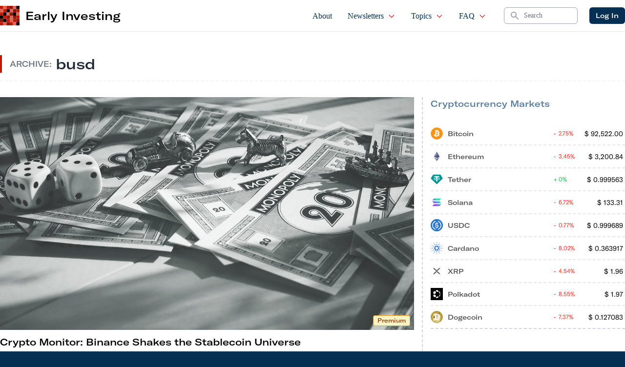

--- FILE ---
content_type: application/javascript
request_url: https://d1nhdstutrcdcg.cloudfront.net/wp-content/plugins/premium-stock-market-widgets/assets/dist/app.js?ver=3.3.11
body_size: 6773
content:
/*!
 * 
 * Premium Stock Market Widgets
 * -----------------------------
 * Version 3.3.11, built on Thursday, July 13, 2023
 * Copyright (c) Financial apps and plugins <info@financialplugins.com>. All rights reserved
 * Demo: https://stockmarketwidgets.financialplugins.com/
 * Purchase (WordPress version): https://1.envato.market/az97R
 * Purchase (PHP version): https://1.envato.market/AQ17o
 * Like: https://www.facebook.com/financialplugins/
 * 
 */!function(e){function o(o){for(var n,a,l=o[0],d=o[1],c=0,r=[];c<l.length;c++)a=l[c],Object.prototype.hasOwnProperty.call(t,a)&&t[a]&&r.push(t[a][0]),t[a]=0;for(n in d)Object.prototype.hasOwnProperty.call(d,n)&&(e[n]=d[n]);for(m&&m(o);r.length;)r.shift()()}var n={},a={8:0},t={8:0};function l(o){if(n[o])return n[o].exports;var a=n[o]={i:o,l:!1,exports:{}};return e[o].call(a.exports,a,a.exports,l),a.l=!0,a.exports}l.e=function(e){var o=[];a[e]?o.push(a[e]):0!==a[e]&&{27:1}[e]&&o.push(a[e]=new Promise((function(o,n){for(var t=({0:"modules",1:"vendor-css-loader",2:"vendor-style-loader",3:"vendor-datatables.net",4:"vendor-chart.js",5:"vendor-vue-country-flag",6:"vendor-typed.js",7:"accordion-widget",10:"button-widget",11:"card-companies-widget",12:"card-markets-widget",13:"card-news-widget",14:"card-widget",15:"chart-options-widget",16:"chart-widget",17:"clock-markets-widget",18:"comparison-widget",19:"doughnut-widget",20:"gauge-widget",21:"inline-widget",22:"key-value-table-companies-widget",23:"label-widget",24:"leaderboard-widget",25:"list-companies-widget",26:"list-widget",27:"main",28:"map-companies-widget",29:"odometer-widget",30:"search-widget",31:"table-companies-widget",32:"table-history-widget",33:"table-markets-widget",34:"table-options-widget",35:"table-portfolio-widget",36:"table-quotes-widget",37:"ticker-markets-widget",38:"ticker-news-widget",39:"ticker-quotes-widget",40:"toast-widget",41:"typed-news-widget",42:"typed-quotes-widget",43:"vendor-axios",44:"vendor-core-js",45:"vendor-google-charts",46:"vendor-googlemaps",47:"vendor-izitoast",48:"vendor-moment-locale0",49:"vendor-moment-locale1",50:"vendor-moment-locale10",51:"vendor-moment-locale100",52:"vendor-moment-locale101",53:"vendor-moment-locale102",54:"vendor-moment-locale103",55:"vendor-moment-locale104",56:"vendor-moment-locale105",57:"vendor-moment-locale106",58:"vendor-moment-locale107",59:"vendor-moment-locale108",60:"vendor-moment-locale109",61:"vendor-moment-locale11",62:"vendor-moment-locale110",63:"vendor-moment-locale111",64:"vendor-moment-locale112",65:"vendor-moment-locale113",66:"vendor-moment-locale114",67:"vendor-moment-locale115",68:"vendor-moment-locale116",69:"vendor-moment-locale117",70:"vendor-moment-locale118",71:"vendor-moment-locale119",72:"vendor-moment-locale12",73:"vendor-moment-locale120",74:"vendor-moment-locale121",75:"vendor-moment-locale122",76:"vendor-moment-locale123",77:"vendor-moment-locale124",78:"vendor-moment-locale125",79:"vendor-moment-locale126",80:"vendor-moment-locale127",81:"vendor-moment-locale128",82:"vendor-moment-locale129",83:"vendor-moment-locale13",84:"vendor-moment-locale130",85:"vendor-moment-locale131",86:"vendor-moment-locale132",87:"vendor-moment-locale14",88:"vendor-moment-locale15",89:"vendor-moment-locale16",90:"vendor-moment-locale17",91:"vendor-moment-locale18",92:"vendor-moment-locale19",93:"vendor-moment-locale2",94:"vendor-moment-locale20",95:"vendor-moment-locale21",96:"vendor-moment-locale22",97:"vendor-moment-locale23",98:"vendor-moment-locale24",99:"vendor-moment-locale25",100:"vendor-moment-locale26",101:"vendor-moment-locale27",102:"vendor-moment-locale28",103:"vendor-moment-locale29",104:"vendor-moment-locale3",105:"vendor-moment-locale30",106:"vendor-moment-locale31",107:"vendor-moment-locale32",108:"vendor-moment-locale33",109:"vendor-moment-locale34",110:"vendor-moment-locale35",111:"vendor-moment-locale36",112:"vendor-moment-locale37",113:"vendor-moment-locale38",114:"vendor-moment-locale39",115:"vendor-moment-locale4",116:"vendor-moment-locale40",117:"vendor-moment-locale41",118:"vendor-moment-locale42",119:"vendor-moment-locale43",120:"vendor-moment-locale44",121:"vendor-moment-locale45",122:"vendor-moment-locale46",123:"vendor-moment-locale47",124:"vendor-moment-locale48",125:"vendor-moment-locale49",126:"vendor-moment-locale5",127:"vendor-moment-locale50",128:"vendor-moment-locale51",129:"vendor-moment-locale52",130:"vendor-moment-locale53",131:"vendor-moment-locale54",132:"vendor-moment-locale55",133:"vendor-moment-locale56",134:"vendor-moment-locale57",135:"vendor-moment-locale58",136:"vendor-moment-locale59",137:"vendor-moment-locale6",138:"vendor-moment-locale60",139:"vendor-moment-locale61",140:"vendor-moment-locale62",141:"vendor-moment-locale63",142:"vendor-moment-locale64",143:"vendor-moment-locale65",144:"vendor-moment-locale66",145:"vendor-moment-locale67",146:"vendor-moment-locale68",147:"vendor-moment-locale69",148:"vendor-moment-locale7",149:"vendor-moment-locale70",150:"vendor-moment-locale71",151:"vendor-moment-locale72",152:"vendor-moment-locale73",153:"vendor-moment-locale74",154:"vendor-moment-locale75",155:"vendor-moment-locale76",156:"vendor-moment-locale77",157:"vendor-moment-locale78",158:"vendor-moment-locale79",159:"vendor-moment-locale8",160:"vendor-moment-locale80",161:"vendor-moment-locale81",162:"vendor-moment-locale82",163:"vendor-moment-locale83",164:"vendor-moment-locale84",165:"vendor-moment-locale85",166:"vendor-moment-locale86",167:"vendor-moment-locale87",168:"vendor-moment-locale88",169:"vendor-moment-locale89",170:"vendor-moment-locale9",171:"vendor-moment-locale90",172:"vendor-moment-locale91",173:"vendor-moment-locale92",174:"vendor-moment-locale93",175:"vendor-moment-locale94",176:"vendor-moment-locale95",177:"vendor-moment-locale96",178:"vendor-moment-locale97",179:"vendor-moment-locale98",180:"vendor-moment-locale99",181:"vendor-odometer",182:"vendor-vue-select",183:"vendor-webpack"}[e]||e)+".css?hash=c891a6fbbd0427f25c9c",d=l.p+t,c=document.getElementsByTagName("link"),r=0;r<c.length;r++){var m=(f=c[r]).getAttribute("data-href")||f.getAttribute("href");if("stylesheet"===f.rel&&(m===t||m===d))return o()}var v=document.getElementsByTagName("style");for(r=0;r<v.length;r++){var f;if((m=(f=v[r]).getAttribute("data-href"))===t||m===d)return o()}var b=document.createElement("link");b.rel="stylesheet",b.type="text/css",b.onload=o,b.onerror=function(o){var t=o&&o.target&&o.target.src||d,l=new Error("Loading CSS chunk "+e+" failed.\n("+t+")");l.code="CSS_CHUNK_LOAD_FAILED",l.request=t,delete a[e],b.parentNode.removeChild(b),n(l)},b.href=d,document.getElementsByTagName("head")[0].appendChild(b)})).then((function(){a[e]=0})));var n=t[e];if(0!==n)if(n)o.push(n[2]);else{var d=new Promise((function(o,a){n=t[e]=[o,a]}));o.push(n[2]=d);var c,r=document.createElement("script");r.charset="utf-8",r.timeout=120,l.nc&&r.setAttribute("nonce",l.nc),r.src=function(e){return l.p+""+({0:"modules",1:"vendor-css-loader",2:"vendor-style-loader",3:"vendor-datatables.net",4:"vendor-chart.js",5:"vendor-vue-country-flag",6:"vendor-typed.js",7:"accordion-widget",10:"button-widget",11:"card-companies-widget",12:"card-markets-widget",13:"card-news-widget",14:"card-widget",15:"chart-options-widget",16:"chart-widget",17:"clock-markets-widget",18:"comparison-widget",19:"doughnut-widget",20:"gauge-widget",21:"inline-widget",22:"key-value-table-companies-widget",23:"label-widget",24:"leaderboard-widget",25:"list-companies-widget",26:"list-widget",27:"main",28:"map-companies-widget",29:"odometer-widget",30:"search-widget",31:"table-companies-widget",32:"table-history-widget",33:"table-markets-widget",34:"table-options-widget",35:"table-portfolio-widget",36:"table-quotes-widget",37:"ticker-markets-widget",38:"ticker-news-widget",39:"ticker-quotes-widget",40:"toast-widget",41:"typed-news-widget",42:"typed-quotes-widget",43:"vendor-axios",44:"vendor-core-js",45:"vendor-google-charts",46:"vendor-googlemaps",47:"vendor-izitoast",48:"vendor-moment-locale0",49:"vendor-moment-locale1",50:"vendor-moment-locale10",51:"vendor-moment-locale100",52:"vendor-moment-locale101",53:"vendor-moment-locale102",54:"vendor-moment-locale103",55:"vendor-moment-locale104",56:"vendor-moment-locale105",57:"vendor-moment-locale106",58:"vendor-moment-locale107",59:"vendor-moment-locale108",60:"vendor-moment-locale109",61:"vendor-moment-locale11",62:"vendor-moment-locale110",63:"vendor-moment-locale111",64:"vendor-moment-locale112",65:"vendor-moment-locale113",66:"vendor-moment-locale114",67:"vendor-moment-locale115",68:"vendor-moment-locale116",69:"vendor-moment-locale117",70:"vendor-moment-locale118",71:"vendor-moment-locale119",72:"vendor-moment-locale12",73:"vendor-moment-locale120",74:"vendor-moment-locale121",75:"vendor-moment-locale122",76:"vendor-moment-locale123",77:"vendor-moment-locale124",78:"vendor-moment-locale125",79:"vendor-moment-locale126",80:"vendor-moment-locale127",81:"vendor-moment-locale128",82:"vendor-moment-locale129",83:"vendor-moment-locale13",84:"vendor-moment-locale130",85:"vendor-moment-locale131",86:"vendor-moment-locale132",87:"vendor-moment-locale14",88:"vendor-moment-locale15",89:"vendor-moment-locale16",90:"vendor-moment-locale17",91:"vendor-moment-locale18",92:"vendor-moment-locale19",93:"vendor-moment-locale2",94:"vendor-moment-locale20",95:"vendor-moment-locale21",96:"vendor-moment-locale22",97:"vendor-moment-locale23",98:"vendor-moment-locale24",99:"vendor-moment-locale25",100:"vendor-moment-locale26",101:"vendor-moment-locale27",102:"vendor-moment-locale28",103:"vendor-moment-locale29",104:"vendor-moment-locale3",105:"vendor-moment-locale30",106:"vendor-moment-locale31",107:"vendor-moment-locale32",108:"vendor-moment-locale33",109:"vendor-moment-locale34",110:"vendor-moment-locale35",111:"vendor-moment-locale36",112:"vendor-moment-locale37",113:"vendor-moment-locale38",114:"vendor-moment-locale39",115:"vendor-moment-locale4",116:"vendor-moment-locale40",117:"vendor-moment-locale41",118:"vendor-moment-locale42",119:"vendor-moment-locale43",120:"vendor-moment-locale44",121:"vendor-moment-locale45",122:"vendor-moment-locale46",123:"vendor-moment-locale47",124:"vendor-moment-locale48",125:"vendor-moment-locale49",126:"vendor-moment-locale5",127:"vendor-moment-locale50",128:"vendor-moment-locale51",129:"vendor-moment-locale52",130:"vendor-moment-locale53",131:"vendor-moment-locale54",132:"vendor-moment-locale55",133:"vendor-moment-locale56",134:"vendor-moment-locale57",135:"vendor-moment-locale58",136:"vendor-moment-locale59",137:"vendor-moment-locale6",138:"vendor-moment-locale60",139:"vendor-moment-locale61",140:"vendor-moment-locale62",141:"vendor-moment-locale63",142:"vendor-moment-locale64",143:"vendor-moment-locale65",144:"vendor-moment-locale66",145:"vendor-moment-locale67",146:"vendor-moment-locale68",147:"vendor-moment-locale69",148:"vendor-moment-locale7",149:"vendor-moment-locale70",150:"vendor-moment-locale71",151:"vendor-moment-locale72",152:"vendor-moment-locale73",153:"vendor-moment-locale74",154:"vendor-moment-locale75",155:"vendor-moment-locale76",156:"vendor-moment-locale77",157:"vendor-moment-locale78",158:"vendor-moment-locale79",159:"vendor-moment-locale8",160:"vendor-moment-locale80",161:"vendor-moment-locale81",162:"vendor-moment-locale82",163:"vendor-moment-locale83",164:"vendor-moment-locale84",165:"vendor-moment-locale85",166:"vendor-moment-locale86",167:"vendor-moment-locale87",168:"vendor-moment-locale88",169:"vendor-moment-locale89",170:"vendor-moment-locale9",171:"vendor-moment-locale90",172:"vendor-moment-locale91",173:"vendor-moment-locale92",174:"vendor-moment-locale93",175:"vendor-moment-locale94",176:"vendor-moment-locale95",177:"vendor-moment-locale96",178:"vendor-moment-locale97",179:"vendor-moment-locale98",180:"vendor-moment-locale99",181:"vendor-odometer",182:"vendor-vue-select",183:"vendor-webpack"}[e]||e)+"-"+{0:"ce23e8f9a8ebf77cd92a",1:"70fc7c567fb798c79935",2:"6ad3c0021f3cfbc4ca41",3:"2695b6e007694292bd13",4:"85d180d719aa93580d21",5:"595016a7c625e0b92801",6:"77d931b6c57dd42ddb35",7:"bbe6d36af22e342a66a1",10:"640dbd8549b43cd81bee",11:"e35a02de16cb96067922",12:"2b48907bbe009b52f7cb",13:"82747b178f1443e7759c",14:"b5261722b9509039c457",15:"3139a971b059e91b98c9",16:"6ebada0fb01f68b1702b",17:"81b985fbf2f7ef951157",18:"d6c70083ab83b8ae5279",19:"68013976f60fd01352c9",20:"4cb919b36a352e8803e9",21:"a53b14c8d94601c18382",22:"f79ca6e3d9d60243fede",23:"e1efd265cab8bbfd3cc3",24:"e453635b52f982963b3a",25:"f936d31ae38c498042fc",26:"bf0a25f602f0cc56a632",27:"dca1c6402209e86bb905",28:"94fdf1fbd4912dbd2ba8",29:"6ef7244648da30284963",30:"4ff11c57c2886c557eea",31:"f0edcd29b7d5b0bacbd5",32:"43b48a8064f9cd729fa0",33:"6e1f61f5828f8d214bf8",34:"f6e8b9171f46df45bf2d",35:"f412b80426b7f1d2bd04",36:"c4724264f6e6f437f1bc",37:"2853e071fbf996a40d66",38:"272c66fcff52a447917b",39:"3f752b4a74cb2d6c3c53",40:"aaa954c2fb3c4093a3b3",41:"1a78b9a78496f90c2eb9",42:"5907c23427f7b1040a1e",43:"c05359860ae9d8716a37",44:"529b21732479d507b88d",45:"777b08b00a567a7f4444",46:"e4ce344f3cc42caf1c2a",47:"911a87b43b41ab2823b6",48:"f23c0e1dd6f4c538f7b1",49:"5708a376b24d1f6240a2",50:"cfdf56abe7abda292304",51:"143c2f9c5290b7a5ea30",52:"6d11acd29c2bbb7f465e",53:"720c7b1dfb2356a6e9d8",54:"8b9107aa5597253a598e",55:"b75eb294ecbbb3a93317",56:"ce04df89ef59494b831c",57:"01de90eed1b086e63d53",58:"ff54e2fd9e70ef88437d",59:"5213ddbc373665764853",60:"34a33cf16bd889f78898",61:"cf8744bfedecea5b076a",62:"386decad76b3dd4f1a14",63:"3bdbff50a1f6f03327ba",64:"910994ca548b39635081",65:"a06843bda9506016b8bf",66:"2a8903d704abde19b863",67:"8d3090cc5ad5883a004d",68:"463ddc6a8676f87bf3d0",69:"07ff89f27792b88792f1",70:"66d0e1b0b991aaa3d692",71:"ea6cc87d4f10392a478f",72:"c7d0d989e640cdf85234",73:"d5484ffde70e21578a5e",74:"d678205d27354d2be236",75:"0bf11f36b3f5fe806aaf",76:"d9680c7b0ffebadef3b6",77:"635b101bbf1bdbd760ee",78:"f22d431d8203e3b0b8f1",79:"68a4a1054d0256754b5f",80:"b7c4c30ceb73d3602e82",81:"5914309b1542f901c60b",82:"102bf01998a662a0f808",83:"d3859f1aa2f099757763",84:"6e7bb033f44a91d57867",85:"cb38a6081612493663d7",86:"a1456ea458d8a0c781c1",87:"233e6e0be653e48b3296",88:"97a4a40b3ca324521c38",89:"4cb633e254aba7e39a0d",90:"1b82b53e47d60112b23d",91:"34b7e2da3c3d36057ece",92:"0131b7079253097228f1",93:"11673ddad5839ec570d4",94:"2411dc43f2e06945e94d",95:"a188132059c77d901487",96:"19761b38cbfc6dafb1c7",97:"0095e91eedf22f879fe3",98:"8a5ab6e03ea4f515e9b5",99:"38a1c83bbdfea8699cb0",100:"255d69bea433597c6e22",101:"3bd35f604dfeb2734f7e",102:"4da45d5f9db867a90d77",103:"8b23c7f9e7d51da0aa35",104:"e9ba4617ed3af63bb228",105:"aa554d5e3b67587562e7",106:"448760c193f2e91f0c4a",107:"2584bb082e06199b964e",108:"0dd5eb4be0c1cc90609c",109:"317ec63367bcfbe67980",110:"3117a2ae45561a14add1",111:"b7e4284daecaf8776bec",112:"fb5f5efaaa182d6bcc87",113:"6a667336e03ac7e3f93a",114:"6dd9009603a2f6873689",115:"b0817bfad989e227469e",116:"4d4a28cf365dfbd0ee10",117:"0b79ca7275ea6e6fec27",118:"5ccd9f4f857e91b37cda",119:"dea531706d08b8d44cc7",120:"5e347a7508437ffa70c0",121:"8018447eeb3310da5d52",122:"5713ecaec84eb542284a",123:"6a8bab52baef80e8bc3f",124:"f0f1d2090300f59585be",125:"2539018e176e878a0607",126:"f14d7d02d2f0cf22b3b1",127:"02ad0a1fb88c535c1676",128:"e9488392cf7357c9df41",129:"d07aed684478e73d2c06",130:"9727ef424728f2018ab1",131:"c90d78a5d1d0b8dd841f",132:"bdc3a440ab84c03cafda",133:"6ee6e8ba2cbecb3a6b5a",134:"93c804c4a84bad1673cf",135:"3404cd1ba702e9db840f",136:"ad2c3d94c2514819af52",137:"5b3c274166ef4e8378ef",138:"2801c1a53fa608111e43",139:"c417b160c9ed45dca78b",140:"8b5be49a0d8c7196963f",141:"6a96fbcebb7429b31fff",142:"85a4d7eec0ab36712923",143:"0924a347b9ab32a59c2b",144:"8bd4b853b03fc0df910c",145:"8c3fb5367baba5a31088",146:"ea7a62e6c93fd54bdd12",147:"5f39f4372072a4269195",148:"05e460e9c3528e64952f",149:"7eee7762b8983cd360ec",150:"c14e446d3362ab1ddfd1",151:"b0570729ffa41a14761e",152:"4a63828658372bd7bc72",153:"7e6472b7670bd595f2ae",154:"fadf13edb3fea62b3409",155:"b2d9562fa72f439cef87",156:"1618199c2c4513e59ff7",157:"9329d5961d60ad6824a6",158:"7db325932c26eba40b65",159:"c431545b9c736d2c5434",160:"9d7263b1ecf6632a90eb",161:"12577cc784d1e2697c8e",162:"56616dee529909acc21e",163:"a68a6b655af923a33c45",164:"326e21cef2c206672b94",165:"5fc2db5fb2ecf9bdf764",166:"4d8e648fc29f6f3d81a7",167:"6110265b5b7c382b1a64",168:"06986f489b1e1c364e83",169:"2afd0e903588966fa9fa",170:"ba628d7e7332779a9e4f",171:"c942c8948f217c145841",172:"42229554b70274813ed4",173:"f77e1f183c3e9798d990",174:"ce0c088c9a21121477e6",175:"35ac70d6679af34fc608",176:"3761def328531fd0d603",177:"171ffb2412fe02c3a36d",178:"3987f009bba6f5d05bb8",179:"5fb9f2a108e8fdf34a22",180:"db8588db54d65983480f",181:"cea99413a1d8e331c755",182:"b9b15f9636ffc1d4e59e",183:"4ede3ca88fe6685f251e"}[e]+".js"}(e);var m=new Error;c=function(o){r.onerror=r.onload=null,clearTimeout(v);var n=t[e];if(0!==n){if(n){var a=o&&("load"===o.type?"missing":o.type),l=o&&o.target&&o.target.src;m.message="Loading chunk "+e+" failed.\n("+a+": "+l+")",m.name="ChunkLoadError",m.type=a,m.request=l,n[1](m)}t[e]=void 0}};var v=setTimeout((function(){c({type:"timeout",target:r})}),12e4);r.onerror=r.onload=c,document.head.appendChild(r)}return Promise.all(o)},l.m=e,l.c=n,l.d=function(e,o,n){l.o(e,o)||Object.defineProperty(e,o,{enumerable:!0,get:n})},l.r=function(e){"undefined"!=typeof Symbol&&Symbol.toStringTag&&Object.defineProperty(e,Symbol.toStringTag,{value:"Module"}),Object.defineProperty(e,"__esModule",{value:!0})},l.t=function(e,o){if(1&o&&(e=l(e)),8&o)return e;if(4&o&&"object"==typeof e&&e&&e.__esModule)return e;var n=Object.create(null);if(l.r(n),Object.defineProperty(n,"default",{enumerable:!0,value:e}),2&o&&"string"!=typeof e)for(var a in e)l.d(n,a,function(o){return e[o]}.bind(null,a));return n},l.n=function(e){var o=e&&e.__esModule?function(){return e.default}:function(){return e};return l.d(o,"a",o),o},l.o=function(e,o){return Object.prototype.hasOwnProperty.call(e,o)},l.p="",l.oe=function(e){throw console.error(e),e};var d=window.webpackJsonp83204=window.webpackJsonp83204||[],c=d.push.bind(d);d.push=o,d=d.slice();for(var r=0;r<d.length;r++)o(d[r]);var m=c;l(l.s=85)}({29:function(e,o,n){"use strict";var a=n(6);n.p=a.a.pluginUrl+"/assets/dist/"},6:function(e,o,n){"use strict";function a(e,o){var n=Object.keys(e);if(Object.getOwnPropertySymbols){var a=Object.getOwnPropertySymbols(e);o&&(a=a.filter((function(o){return Object.getOwnPropertyDescriptor(e,o).enumerable}))),n.push.apply(n,a)}return n}function t(e){for(var o=1;o<arguments.length;o++){var n=null!=arguments[o]?arguments[o]:{};o%2?a(Object(n),!0).forEach((function(o){l(e,o,n[o])})):Object.getOwnPropertyDescriptors?Object.defineProperties(e,Object.getOwnPropertyDescriptors(n)):a(Object(n)).forEach((function(o){Object.defineProperty(e,o,Object.getOwnPropertyDescriptor(n,o))}))}return e}function l(e,o,n){return o in e?Object.defineProperty(e,o,{value:n,enumerable:!0,configurable:!0,writable:!0}):e[o]=n,e}var d=window.premiumStockMarketWidgets||{};o.a={code:"smw",addons:d.addons||{},shortcodeOpenTag:d.shortcodeOpenTag||"<stock-market-widget ",shortcodeCloseTag:d.shortcodeCloseTag||"></stock-market-widget>",pluginUrl:void 0!==d.pluginUrl?d.pluginUrl:"",websiteUrl:d.websiteUrl||location.origin,ajaxUrl:d.ajaxUrl||"/ajax.php",ajaxNonce:d.ajaxNonce||"",ajaxMethod:d.ajaxMethod||"post",assetsLogoImages:d.assetsLogoImages||{},decimalSeparator:d.decimalSeparator||".",thousandsSeparator:d.thousandsSeparator||",",defaultNumberFormat:d.defaultNumberFormat||"0,0.00",fieldsNumberFormat:t(t({},{volume:"0,0.00a",shares_outstanding:"0,0.00a",market_cap:"0,0.00a",total_revenue:"0,0.00a",total_cash:"0,0.00a",total_debt:"0,0.00a",gross_profit:"0,0.00a",free_cashflow:"0,0.00a",operating_cashflow:"0,0.00a",nav:"0,0.00a",net_assets:"0,0.00a",change_pct:"0.00%","52_week_low_change_pct":"0.00%","52_week_high_change_pct":"0.00%",payout_ratio:"0.00%",dividend_yield:"0.00%",annual_dividend_yield:"0.00%",short_pct_of_float:"0.00%",profit_margin:"0.00%",quarter_earnings_growth:"0.00%",gross_margin:"0.00%",operating_margin:"0.00%",ebitda_margin:"0.00%",return_on_assets:"0.00%",return_on_equity:"0.00%",earnings_growth:"0.00%",revenue_growth:"0.00%",three_year_average_return:"0.00%",five_year_average_return:"0.00%",ytd_return:"0.00%",held_percent_insiders:"0.00%",held_percent_institutions:"0.00%",portfolio_change_pct:"0.00%",portfolio_return_pct:"0.00%",portfolio_quantity:"0,0"}),d.fieldsNumberFormat),defaultDateFormat:d.defaultDateFormat||"LL",fieldsDateFormat:t(t({},{date:"ll",time:"H:mm",date_time:"lll",last_update:"ll",fund_inception_date:"ll"}),d.fieldsDateFormat),nullValueFormat:void 0!==d.nullValueFormat?d.nullValueFormat:"-",defaultAssetLogoUrl:void 0!==d.defaultAssetLogoUrl?d.defaultAssetLogoUrl:null,hideSymbolSuffix:void 0!==d.hideSymbolSuffix&&"1"===d.hideSymbolSuffix,locale:d.locale||"en",text:d.text||{},assetRecognitionRegexp:d.assetRecognitionRegexp||"",assetNamesOverrides:d.assetNamesOverrides||{},googleMapsApiKey:d.googleMapsApiKey||"",calculatedFields:d.calculatedFields||[]}},63:function(e,o){e.exports=jQuery},85:function(e,o,n){"use strict";n.r(o);n(29);var a=document.querySelectorAll("stock-market-widget");a.length&&Promise.all([n.e(0),n.e(44),n.e(43),n.e(183),n.e(27)]).then(n.bind(null,259)).then(e=>e.default(a))}});

--- FILE ---
content_type: application/javascript
request_url: https://d1nhdstutrcdcg.cloudfront.net/wp-content/themes/earlyinvesting-redesign/assets/vendor/vendor.js?ver=1.0
body_size: -106
content:
var $ = jQuery.noConflict();